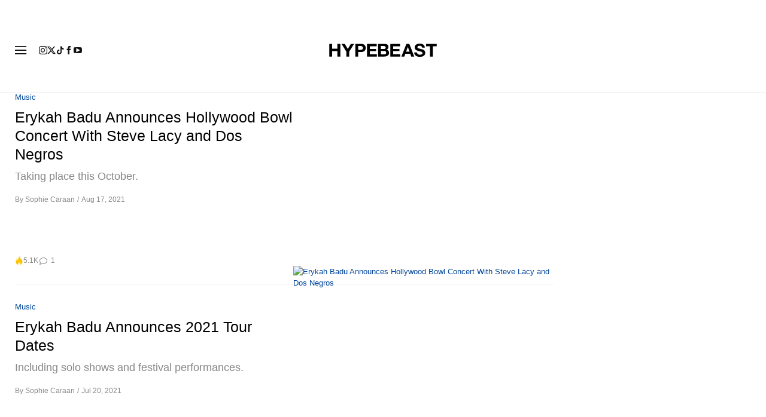

--- FILE ---
content_type: text/plain;charset=UTF-8
request_url: https://c.pub.network/v2/c
body_size: -259
content:
8dd8eadb-4947-4615-bcfa-3481383c63a3

--- FILE ---
content_type: text/plain;charset=UTF-8
request_url: https://c.pub.network/v2/c
body_size: -112
content:
82d092eb-f236-4241-8822-35e4f45b5f32